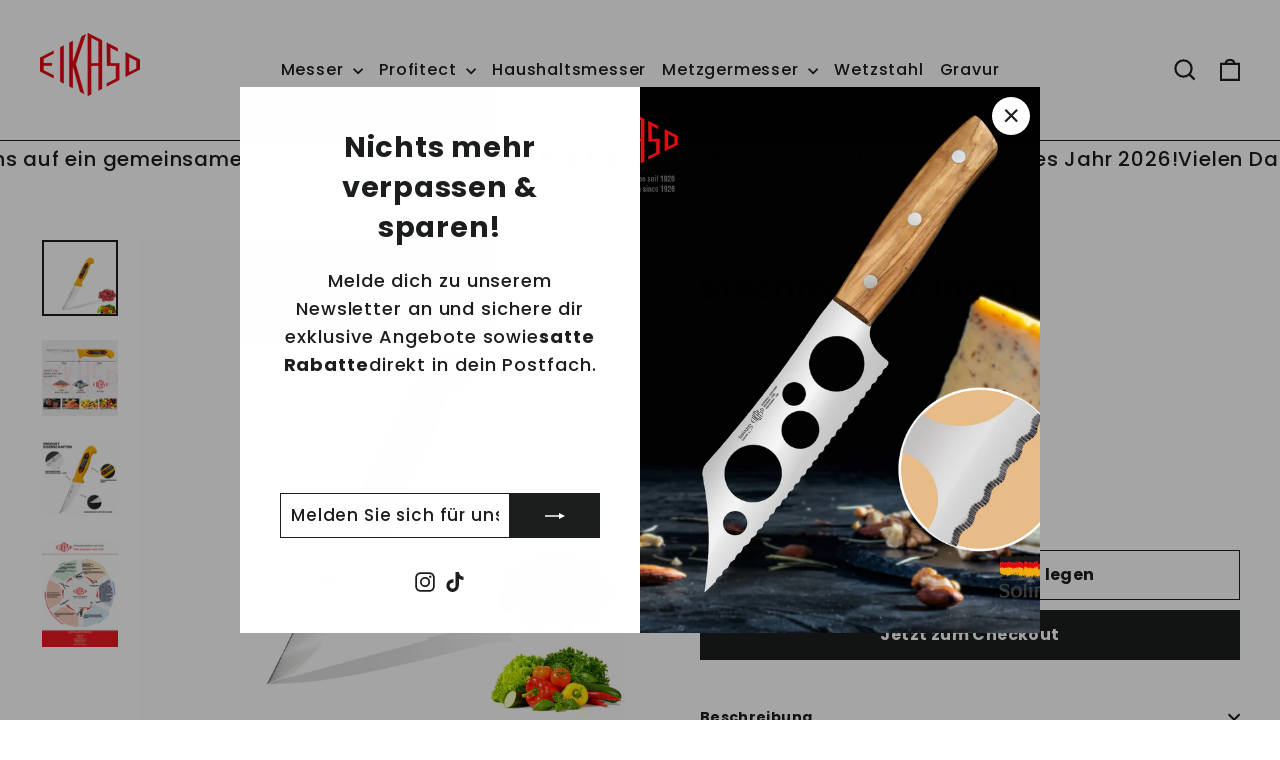

--- FILE ---
content_type: text/javascript; charset=UTF-8
request_url: https://shy.elfsight.com/p/boot/?callback=__esappsPlatformBoot1203416376&shop=904ef9-2.myshopify.com&w=768379bb-589a-412f-a337-5fc0dd76a429
body_size: 1508
content:
/**/__esappsPlatformBoot1203416376({"status":1,"data":{"widgets":{"768379bb-589a-412f-a337-5fc0dd76a429":{"status":1,"data":{"app":"google-reviews","settings":{"widgetId":"768379bb-589a-412f-a337-5fc0dd76a429","widgetOrigin":"shy.elfsight.com","googleURL":"ChIJ04uunQPTuEcRu1XkoZR3nro","contentDivider1":null,"filterTextPresence":true,"filterMinRating":5,"filterExcludeKeywords":[],"filterIncludeKeywords":[],"filterTotalCount":0,"sorting":"random","contentDivider2":null,"headingVisible":false,"widgetTitle":"Das sagen unsere Kunden:","localization":{"language":"de","messages":[]},"tabsVisible":false,"tabsElements":["icon","name","rating"],"headerVisible":true,"headerElements":["rating","reviewsCount","button"],"layoutDivider1":null,"widgetWidth":"100%","layout":"badgeEmbed","listItemsPerPage":8,"masonryItemsPerPage":8,"gridItemsPerPage":8,"sliderItemsPerView":"auto","sliderLoop":true,"sliderArrows":true,"sliderDrag":true,"sliderSpeed":0.6,"sliderAutoplay":0,"sliderAutoplaySwitch":true,"sliderPaginationType":"dots","badgePosition":"bottomLeft","badgeElements":["suppliers","title","totalReviews"],"sidebar":true,"reviewCardLayout":"bubble","supplierStyle":"icon","reviewElements":["authorName","authorPicture","date","rating","supplier"],"reviewTextLength":"short","enableSchemaOrg":true,"colorScheme":"light","accentColor":"#1c91ff","badgeBackgroundColor":"rgb(255, 255, 255)","badgeTextColor":"rgb(17, 17, 17)","backgroundType":"transparent","backgroundColor":"rgb(255, 255, 255)","backgroundImage":null,"backgroundImageOverlayColor":null,"styleDivider1":null,"textColor":"rgb(0, 0, 0)","reviewBackgroundColor":"rgb(250, 250, 250)","ratingStyle":"common","ratingColor":"rgb(255, 180, 0)","widgetTitleColor":"rgb(17, 17, 17)","supplierColor":"original","reviewTextFontSize":16,"widgetTitleFontSize":22,"widgetTitleFontWeight":700,"styleDivider2":null,"deactivate":false,"showElfsightLogo":false,"freeLinkUrl":null,"freeLinkAnchor":null,"badgeTitle":null,"hideElfsightLogo":true},"preferences":[]}}},"assets":["https:\/\/static.elfsight.com\/apps\/google-reviews\/stable\/9acd6e799acb08c14ca2a63e659638e14a9aa5a8\/app\/googleReviews.js"]}});